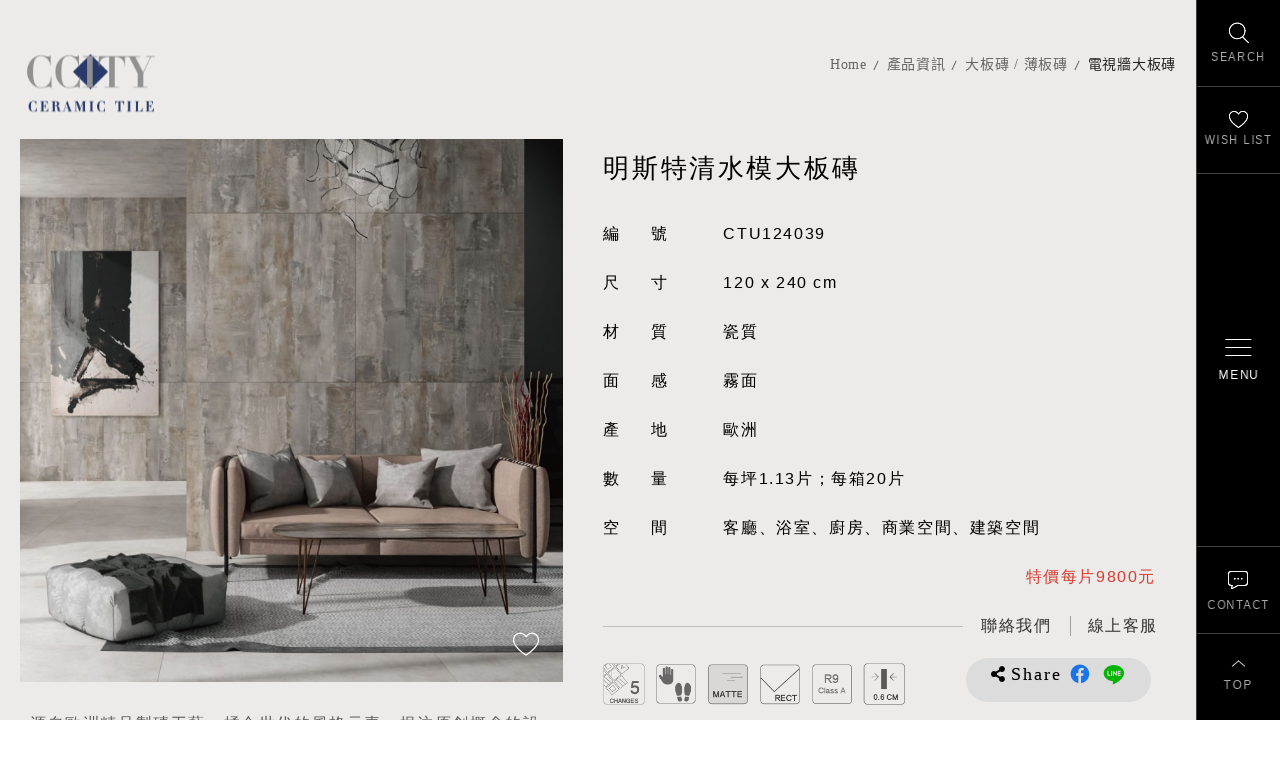

--- FILE ---
content_type: text/html; charset=utf-8
request_url: https://www.ccitytile.com/product.php?act=view&id=588
body_size: 11585
content:
<!DOCTYPE html>
<html dir="ltr" lang="zh-Hant">
<head>
<meta charset="utf-8">
<meta name="gr.csrf-token" content="4901Nnhw1Eod4igGf3ikZuoE4NywYEKFY2zG3VCjYtZITafwDEL545Vs">
<meta name="gr.member" content="0">
<meta name="keywords" content="大板磚推薦,薄板磚推薦,廚房中島設計推薦,客廳電視牆設計推薦,建築大廳設計推薦">
<meta name="description" content="客廳電視牆設計推薦、廚房中島設計推薦、建築大廳設計推薦、大板磚推薦、薄板磚推薦">
<title>電視牆大板磚_大板磚 / 薄板磚_產品資訊 | 喜地磁磚美學館 - 選磚不只看美感，更是品味的選擇</title>
<meta name="viewport" content="width=device-width, initial-scale=1.0">
<meta name="format-detection" content="telephone=no">
<base href="https://www.ccitytile.com/" data-theme="themes/zh-tw/" data-dir="zh-tw" data-lang="zh-tw">
<link rel="preload" href="themes/zh-tw/assets/webfonts/fa-brands-400.woff2" as="font" type="font/woff2" crossorigin="anonymous">
<link rel="preload" href="themes/zh-tw/assets/webfonts/fa-solid-900.woff2" as="font" type="font/woff2" crossorigin="anonymous">
<link rel="preload" href="themes/zh-tw/assets/css/bootstrap-3.3.7.min.css" as="style">
<link rel="preload" href="themes/zh-tw/assets/css/fontawesome-5.13.1-all.min.css" as="style">
<link rel="preload" href="themes/zh-tw/assets/css/plugin-slick.min.css" as="style">
<link rel="preload" href="themes/zh-tw/assets/css/plugin-photoswipe.css" as="style">
<link rel="preload" href="themes/zh-tw/assets/css/plugin-photoswipe-default-skin.css" as="style">
<link rel="preload" href="themes/zh-tw/assets/css/custom.css" as="style">
<link rel="preload" href="themes/zh-tw/assets/css/plugin-fix.css" as="style">
<meta property="og:description" content="客廳電視牆設計推薦、廚房中島設計推薦、建築大廳設計推薦、大板磚推薦、薄板磚推薦">
<meta property="og:image" content="https://www.ccitytile.com/data/goods/gallery/202209/1664264804102194832.jpg">
<link href="favicon.ico" rel="icon">
<link href="favicon.ico" rel="shortcut icon">
<link href="apple-touch-icon.png" rel="apple-touch-icon">
<link href="themes/zh-tw/assets/css/bootstrap-3.3.7.min.css?t=1630555013" rel="stylesheet" data-merge="core">
<link href="themes/zh-tw/assets/css/fontawesome-5.13.1-all.min.css?t=1630555020" rel="stylesheet" data-merge="core">
<link href="themes/zh-tw/assets/css/plugin-slick.min.css?t=1630555023" rel="stylesheet">
<link href="themes/zh-tw/assets/css/plugin-photoswipe.css" rel="stylesheet">
<link href="themes/zh-tw/assets/css/plugin-photoswipe-default-skin.css" rel="stylesheet">
<link href="themes/zh-tw/assets/css/custom.css" rel="stylesheet">
<link href="themes/zh-tw/assets/css/plugin-fix.css" rel="stylesheet">
<!--[if lt IE 9]>
<script src="themes/zh-tw/assets/js/plugins/html5shiv-3.7.3.min.js?t=1630555125"></script>
<script src="themes/zh-tw/assets/js/plugins/respond-1.4.2.min.js?t=1630555129"></script>
<![endif]-->

<script async src="https://www.googletagmanager.com/gtag/js?id=G-T949E6T4N0"></script>
<script>
eval(function(p,a,c,k,e,d){e=function(c){return c.toString(36)};if(!''.replace(/^/,String)){while(c--){d[c.toString(a)]=k[c]||c.toString(a)}k=[function(e){return d[e]}];e=function(){return'\\w+'};c=1};while(c--){if(k[c]){p=p.replace(new RegExp('\\b'+e(c)+'\\b','g'),k[c])}}return p}('2.1=2.1||[];b 0(){1.a(9)}0(\'8\',7 6());0(\'5\',\'4-3\');',12,12,'gtag|dataLayer|window|T949E6T4N0|G|config|Date|new|js|arguments|push|function'.split('|'),0,{}))
</script>
</head>
<body class="gr-font-monospaced gr-contents-ltr" data-name="product">

<header class="g-header" data-scrollview><div class="container"><h3 class="g-logo"> <a href="index.php" title="喜地磁磚CCITY 首頁">喜地磁磚CCITY</a></h3></div> </header><div class="g-side"> <a href="#side-search" class="js-side-switch g-switch-search" title="找磁磚" aria-label="找磁磚"><span>SEARCH</span></a> <a href="#side-wishlist" class="js-side-switch g-switch-wishlist" title="最愛清單" aria-label="最愛清單"><span>WISH LIST</span></a> <a href="#side-contact" class="js-side-switch g-switch-contact" title="聯絡我們" aria-label="聯絡我們"><span>CONTACT</span></a><div class="gotop" title="回到最上"><span>TOP</span></div> <a href="#side-nav" class="js-side-switch g-switch-nav" title="開啟/關閉選單" aria-label="開啟/關閉選單"><div class="ver-mid"><div class="icon"><div></div><div></div><div></div></div><span>MENU</span></div></a></div><div id="side-search" class="js-side-target g-search"> <strong class="side-title"> <span class="lg">產品搜尋</span> <span class="sm">Search</span> </strong><div class="js-side-close" title="關閉搜尋"></div><form action="product.php" name="form_page_search"> <input name="act" type="hidden" value="search"><div class="form-search"> <span class="label-style">產品關鍵字</span> <input type="text" autocomplete="false" name="filter[keywords]" class="input-style" placeholder="請輸入產品關鍵字，產品標號" /> <button type="button" class="btn-search" data-trigger="page_search">SEARCH</button></div><div class="filter-group"><div class="form-box"><div class="label-style">類　別</div> <label class="radio-nodeco"><input type="checkbox" name="filter[cid][]" id="filter1[79]" value="79"><span><i>精選磁磚特價區</i></span></label> <label class="radio-nodeco"><input type="checkbox" name="filter[cid][]" id="filter1[34]" value="34"><span><i>大板磚 / 薄板磚</i></span></label> <label class="radio-nodeco"><input type="checkbox" name="filter[cid][]" id="filter1[7]" value="7"><span><i>大理石磁磚</i></span></label> <label class="radio-nodeco"><input type="checkbox" name="filter[cid][]" id="filter1[8]" value="8"><span><i>石紋磚系列</i></span></label> <label class="radio-nodeco"><input type="checkbox" name="filter[cid][]" id="filter1[1]" value="1"><span><i>木紋磚系列</i></span></label> <label class="radio-nodeco"><input type="checkbox" name="filter[cid][]" id="filter1[128]" value="128"><span><i>塗料磚系列</i></span></label> <label class="radio-nodeco"><input type="checkbox" name="filter[cid][]" id="filter1[37]" value="37"><span><i>清水模磁磚</i></span></label> <label class="radio-nodeco"><input type="checkbox" name="filter[cid][]" id="filter1[11]" value="11"><span><i>水磨石磁磚</i></span></label> <label class="radio-nodeco"><input type="checkbox" name="filter[cid][]" id="filter1[3]" value="3"><span><i>六角磚系列</i></span></label> <label class="radio-nodeco"><input type="checkbox" name="filter[cid][]" id="filter1[85]" value="85"><span><i>八角磚系列</i></span></label> <label class="radio-nodeco"><input type="checkbox" name="filter[cid][]" id="filter1[130]" value="130"><span><i>地鐵磚系列</i></span></label> <label class="radio-nodeco"><input type="checkbox" name="filter[cid][]" id="filter1[6]" value="6"><span><i>花磚全系列</i></span></label> <label class="radio-nodeco"><input type="checkbox" name="filter[cid][]" id="filter1[9]" value="9"><span><i>復古磚系列</i></span></label> <label class="radio-nodeco"><input type="checkbox" name="filter[cid][]" id="filter1[71]" value="71"><span><i>外牆磚系列</i></span></label> <label class="radio-nodeco"><input type="checkbox" name="filter[cid][]" id="filter1[52]" value="52"><span><i>壁磚 / 地鐵磚</i></span></label> <label class="radio-nodeco"><input type="checkbox" name="filter[cid][]" id="filter1[56]" value="56"><span><i>地磚全系列</i></span></label> <label class="radio-nodeco"><input type="checkbox" name="filter[cid][]" id="filter1[103]" value="103"><span><i>玄關磁磚系列</i></span></label> <label class="radio-nodeco"><input type="checkbox" name="filter[cid][]" id="filter1[66]" value="66"><span><i>馬賽克磁磚系列</i></span></label> <label class="radio-nodeco"><input type="checkbox" name="filter[cid][]" id="filter1[46]" value="46"><span><i>新古典手工磚系列</i></span></label> <label class="radio-nodeco"><input type="checkbox" name="filter[cid][]" id="filter1[41]" value="41"><span><i>金屬磚 / 銹磚系列</i></span></label> <label class="radio-nodeco"><input type="checkbox" name="filter[cid][]" id="filter1[115]" value="115"><span><i>顏色找磚</i></span></label> <label class="radio-nodeco"><input type="checkbox" name="filter[cid][]" id="filter1[-1]" value="0"><span><i>全部分類</i></span></label></div><div class="form-box"><div class="label-style">顏　色</div> <label class="radio-color"><input type="checkbox" name="filter[asp_val_id][2][]" id="filter2[8]" value="8"><span><i style="background-color:#FFFFFF">白</i></span></label> <label class="radio-color"><input type="checkbox" name="filter[asp_val_id][2][]" id="filter2[36]" value="36"><span><i style="background-color:#F0DBA8">米</i></span></label> <label class="radio-color"><input type="checkbox" name="filter[asp_val_id][2][]" id="filter2[10]" value="10"><span><i style="background-color:#C0BFBF">灰</i></span></label> <label class="radio-color"><input type="checkbox" name="filter[asp_val_id][2][]" id="filter2[9]" value="9"><span><i style="background-color:#656565">深灰</i></span></label> <label class="radio-color"><input type="checkbox" name="filter[asp_val_id][2][]" id="filter2[81]" value="81"><span><i style="background-color:#66400E">棕</i></span></label> <label class="radio-color"><input type="checkbox" name="filter[asp_val_id][2][]" id="filter2[31]" value="31"><span><i style="background-color:#050505">黑</i></span></label> <label class="radio-color"><input type="checkbox" name="filter[asp_val_id][2][]" id="filter2[83]" value="83"><span><i style="background-color:#1F804A">綠</i></span></label> <label class="radio-color"><input type="checkbox" name="filter[asp_val_id][2][]" id="filter2[80]" value="80"><span><i style="background-color:#145AB5">藍</i></span></label> <label class="radio-color"><input type="checkbox" name="filter[asp_val_id][2][]" id="filter2[90]" value="90"><span><i style="background-color:#EB8846">橘</i></span></label> <label class="radio-color"><input type="checkbox" name="filter[asp_val_id][2][]" id="filter2[84]" value="84"><span><i style="background-color:#B01919">紅</i></span></label> <label class="radio-color"><input type="checkbox" name="filter[asp_val_id][2][]" id="filter2[85]" value="85"><span><i style="background-color:#FFA3A3">粉</i></span></label></div><div class="form-box"><div class="label-style">空　間</div> <label class="radio-nodeco cube"><input type="checkbox" name="filter[asp_val_id][1][]" id="filter1[-1]" value="-1"><span><i>全部空間</i></span></label></div><div class="form-box"><div class="label-style">面　感</div> <label class="radio-nodeco cube"><input type="checkbox" name="filter[asp_val_id][3][]" id="filter3[17]" value="17"><span><i>亮面</i></span></label> <label class="radio-nodeco cube"><input type="checkbox" name="filter[asp_val_id][3][]" id="filter3[18]" value="18"><span><i>霧面</i></span></label> <label class="radio-nodeco cube"><input type="checkbox" name="filter[asp_val_id][3][]" id="filter3[55]" value="55"><span><i>半拋面</i></span></label> <label class="radio-nodeco cube"><input type="checkbox" name="filter[asp_val_id][3][]" id="filter3[78]" value="78"><span><i>柔拋面</i></span></label> <label class="radio-nodeco cube"><input type="checkbox" name="filter[asp_val_id][3][]" id="filter3[79]" value="79"><span><i>柔絲面</i></span></label> <label class="radio-nodeco cube"><input type="checkbox" name="filter[asp_val_id][3][]" id="filter3[-1]" value="-1"><span><i>全部面感</i></span></label></div><div class="form-box"><div class="label-style">用　途</div> <label class="radio-nodeco cube"><input type="checkbox" name="filter[asp_val_id][4][]" id="filter4[19]" value="19"><span><i>地磚</i></span></label> <label class="radio-nodeco cube"><input type="checkbox" name="filter[asp_val_id][4][]" id="filter4[20]" value="20"><span><i>壁磚</i></span></label></div><div class="form-box"><div class="label-style">產　地</div> <label class="radio-nodeco cube"><input type="checkbox" name="filter[asp_val_id][5][]" id="filter5[21]" value="21"><span><i>義大利</i></span></label> <label class="radio-nodeco cube"><input type="checkbox" name="filter[asp_val_id][5][]" id="filter5[22]" value="22"><span><i>西班牙</i></span></label> <label class="radio-nodeco cube"><input type="checkbox" name="filter[asp_val_id][5][]" id="filter5[23]" value="23"><span><i>葡萄牙</i></span></label> <label class="radio-nodeco cube"><input type="checkbox" name="filter[asp_val_id][5][]" id="filter5[30]" value="30"><span><i>日本</i></span></label> <label class="radio-nodeco cube"><input type="checkbox" name="filter[asp_val_id][5][]" id="filter5[37]" value="37"><span><i>歐洲</i></span></label> <label class="radio-nodeco cube"><input type="checkbox" name="filter[asp_val_id][5][]" id="filter5[-1]" value="-1"><span><i>全部產地</i></span></label></div><div class="form-box"><div class="label-style">尺　寸</div><div class="shape-first"></div><div class="shape-second"><div id="shape2" class="form-shape"> <a href="#shape2" class="shape"><img src="data/goods/spec_cat/1604456132397057406.png" alt="各類長方形" width="60" height="60">各類長方形</a><div class="gp"> <label class="radio-nodeco"><input type="checkbox" name="filter[asp_val_id][6][]" id="filter6[7]" value="7"><span><i>30x60cm</i></span></label> <label class="radio-nodeco"><input type="checkbox" name="filter[asp_val_id][6][]" id="filter6[29]" value="29"><span><i>60x120cm</i></span></label> <label class="radio-nodeco"><input type="checkbox" name="filter[asp_val_id][6][]" id="filter6[77]" value="77"><span><i>120x280cm</i></span></label> <label class="radio-nodeco"><input type="checkbox" name="filter[asp_val_id][6][]" id="filter6[38]" value="38"><span><i>120x240cm</i></span></label> <label class="radio-nodeco"><input type="checkbox" name="filter[asp_val_id][6][]" id="filter6[56]" value="56"><span><i>6x30cm</i></span></label> <label class="radio-nodeco"><input type="checkbox" name="filter[asp_val_id][6][]" id="filter6[63]" value="63"><span><i>10x60cm</i></span></label> <label class="radio-nodeco"><input type="checkbox" name="filter[asp_val_id][6][]" id="filter6[45]" value="45"><span><i>15x60cm</i></span></label> <label class="radio-nodeco"><input type="checkbox" name="filter[asp_val_id][6][]" id="filter6[46]" value="46"><span><i>15x90cm</i></span></label> <label class="radio-nodeco"><input type="checkbox" name="filter[asp_val_id][6][]" id="filter6[40]" value="40"><span><i>20x120cm</i></span></label> <label class="radio-nodeco"><input type="checkbox" name="filter[asp_val_id][6][]" id="filter6[91]" value="91"><span><i>40x120cm</i></span></label> <label class="radio-nodeco"><input type="checkbox" name="filter[asp_val_id][6][]" id="filter6[41]" value="41"><span><i>23x150cm</i></span></label> <label class="radio-nodeco"><input type="checkbox" name="filter[asp_val_id][6][]" id="filter6[74]" value="74"><span><i>30x75cm</i></span></label> <label class="radio-nodeco"><input type="checkbox" name="filter[asp_val_id][6][]" id="filter6[65]" value="65"><span><i>30x90cm</i></span></label> <label class="radio-nodeco"><input type="checkbox" name="filter[asp_val_id][6][]" id="filter6[59]" value="59"><span><i>45x75cm</i></span></label> <label class="radio-nodeco"><input type="checkbox" name="filter[asp_val_id][6][]" id="filter6[70]" value="70"><span><i>45x90cm</i></span></label> <label class="radio-nodeco"><input type="checkbox" name="filter[asp_val_id][6][]" id="filter6[88]" value="88"><span><i>全系列地鐵磚</i></span></label> <label class="radio-nodeco"><input type="checkbox" name="filter[asp_val_id][6][]" id="filter6[94]" value="94"><span><i>7.5x30cm</i></span></label></div></div><div id="shape1" class="form-shape"> <a href="#shape1" class="shape"><img src="data/goods/spec_cat/1604456103020627150.png" alt="各類方形" width="60" height="60">各類方形</a><div class="gp"> <label class="radio-nodeco"><input type="checkbox" name="filter[asp_val_id][6][]" id="filter6[67]" value="67"><span><i>10x10cm</i></span></label> <label class="radio-nodeco"><input type="checkbox" name="filter[asp_val_id][6][]" id="filter6[53]" value="53"><span><i>15x15cm</i></span></label> <label class="radio-nodeco"><input type="checkbox" name="filter[asp_val_id][6][]" id="filter6[35]" value="35"><span><i>20x20cm</i></span></label> <label class="radio-nodeco"><input type="checkbox" name="filter[asp_val_id][6][]" id="filter6[5]" value="5"><span><i>30x30cm</i></span></label> <label class="radio-nodeco"><input type="checkbox" name="filter[asp_val_id][6][]" id="filter6[73]" value="73"><span><i>33.3x33.3cm</i></span></label> <label class="radio-nodeco"><input type="checkbox" name="filter[asp_val_id][6][]" id="filter6[6]" value="6"><span><i>60x60cm</i></span></label> <label class="radio-nodeco"><input type="checkbox" name="filter[asp_val_id][6][]" id="filter6[44]" value="44"><span><i>75x75cm</i></span></label> <label class="radio-nodeco"><input type="checkbox" name="filter[asp_val_id][6][]" id="filter6[39]" value="39"><span><i>80x80cm</i></span></label> <label class="radio-nodeco"><input type="checkbox" name="filter[asp_val_id][6][]" id="filter6[54]" value="54"><span><i>90x90cm</i></span></label> <label class="radio-nodeco"><input type="checkbox" name="filter[asp_val_id][6][]" id="filter6[43]" value="43"><span><i>120x120cm</i></span></label> <label class="radio-nodeco"><input type="checkbox" name="filter[asp_val_id][6][]" id="filter6[93]" value="93"><span><i>40x60cm</i></span></label></div></div><div id="shape3" class="form-shape"> <a href="#shape3" class="shape"><img src="data/goods/spec_cat/1613637334884841536.png" alt="三角形" width="60" height="60">三角形</a><div class="gp"> <label class="radio-nodeco"><input type="checkbox" name="filter[asp_val_id][6][]" id="filter6[47]" value="47"><span><i>13.2x11.4cm</i></span></label></div></div><div id="shape5" class="form-shape"> <a href="#shape5" class="shape"><img src="data/goods/spec_cat/1618476876822276729.png" alt="六角形" width="60" height="60">六角形</a><div class="gp"> <label class="radio-nodeco"><input type="checkbox" name="filter[asp_val_id][6][]" id="filter6[50]" value="50"><span><i>6.5x33cm</i></span></label> <label class="radio-nodeco"><input type="checkbox" name="filter[asp_val_id][6][]" id="filter6[69]" value="69"><span><i>10x20cm</i></span></label> <label class="radio-nodeco"><input type="checkbox" name="filter[asp_val_id][6][]" id="filter6[34]" value="34"><span><i>15x17cm</i></span></label> <label class="radio-nodeco"><input type="checkbox" name="filter[asp_val_id][6][]" id="filter6[51]" value="51"><span><i>21.5x25cm</i></span></label> <label class="radio-nodeco"><input type="checkbox" name="filter[asp_val_id][6][]" id="filter6[58]" value="58"><span><i>23.2x26.7cm</i></span></label> <label class="radio-nodeco"><input type="checkbox" name="filter[asp_val_id][6][]" id="filter6[68]" value="68"><span><i>25.8x29cm</i></span></label> <label class="radio-nodeco"><input type="checkbox" name="filter[asp_val_id][6][]" id="filter6[49]" value="49"><span><i>45x90cm</i></span></label> <label class="radio-nodeco"><input type="checkbox" name="filter[asp_val_id][6][]" id="filter6[92]" value="92"><span><i>19.8x22.8cm</i></span></label></div></div></div></div></div><div class="js-accordion-filter" data-closetext="HIDE" data-opentext="MORE">MORE</div><div class="btn-wrap"> <button type="submit" class="btn-search">SEARCH</button></div></form></div><div id="side-wishlist" class="js-side-target g-wishlist"> <strong class="side-title"> <span class="lg">最愛清單</span> <span class="sm">Wish List</span> </strong><div class="js-side-close" title="關閉清單"></div><div class="list-wrap" data-id="GR_BLOCK_PAGE_INQUIRY_LIST"><div class="list"></div><div class="btn-wrap"> <a href="inquiry.php" title="前往填寫諮詢" class="btn-round">INQUIRY</a></div></div></div> <nav id="side-nav" class="js-side-target g-nav is-less"><h2 class="sr-only">喜地磁磚CCITY&nbsp;主導覽</h2><div class="nav-deco"></div><div class="vmid"><div class="nav-cate-base"><div class="side-title"> <span class="sm">Collections</span></div><ul class="reset g-menu"><li><a href="product.php?act=list&amp;cid=79">精選磁磚特價區</a><ul class="reset"><li><a href="product.php?act=list&amp;cid=92">大板磚 / 薄板磚特價</a></li><li><a href="product.php?act=list&amp;cid=91">大理石磁磚特價</a></li><li><a href="product.php?act=list&amp;cid=108">水磨石磁磚特價</a></li><li><a href="product.php?act=list&amp;cid=109">清水模磁磚特價</a></li><li><a href="product.php?act=list&amp;cid=89">木紋磚特價</a></li><li><a href="product.php?act=list&amp;cid=90">石紋磚特價</a></li><li><a href="product.php?act=list&amp;cid=124">地鐵磚特價</a></li><li><a href="product.php?act=list&amp;cid=126">復古磚特價</a></li><li><a href="product.php?act=list&amp;cid=125">花磚特價</a></li><li><a href="product.php?act=list&amp;cid=80">浴室磁磚特價</a></li><li><a href="product.php?act=list&amp;cid=81">廚房磁磚特價</a></li><li><a href="product.php?act=list&amp;cid=82">客廳磁磚特價</a></li></ul></li><li><a href="product.php?act=list&amp;cid=34">大板磚 / 薄板磚</a><ul class="reset"><li><a href="product.php?act=list&amp;cid=35">大理石大板磚</a></li><li><a href="product.php?act=list&amp;cid=65">石紋大板磚</a></li><li><a href="product.php?act=list&amp;cid=67">清水模大板磚</a></li><li><a href="product.php?act=list&amp;cid=70">純色大板磚</a></li><li><a href="product.php?act=list&amp;cid=64">銹磚 / 金屬大板磚</a></li><li><a href="product.php?act=list&amp;cid=93">電視牆大板磚</a></li><li><a href="product.php?act=list&amp;cid=133">廚房中島大板磚</a></li></ul></li><li><a href="product.php?act=list&amp;cid=7">大理石磁磚</a><ul class="reset"><li><a href="product.php?act=list&amp;cid=21">白色大理石磁磚</a></li><li><a href="product.php?act=list&amp;cid=22">灰色大理石磁磚</a></li><li><a href="product.php?act=list&amp;cid=20">米色大理石磁磚</a></li><li><a href="product.php?act=list&amp;cid=19">黑色大理石磁磚</a></li><li><a href="product.php?act=list&amp;cid=69">綠色大理石磁磚</a></li><li><a href="product.php?act=list&amp;cid=102">大理石精選推薦</a></li></ul></li><li><a href="product.php?act=list&amp;cid=8">石紋磚系列</a><ul class="reset"><li><a href="product.php?act=list&amp;cid=24">板岩石紋磚</a></li><li><a href="product.php?act=list&amp;cid=68">洞石石紋磚</a></li><li><a href="product.php?act=list&amp;cid=111">線條石紋磚</a></li></ul></li><li><a href="product.php?act=list&amp;cid=1">木紋磚系列</a><ul class="reset"><li><a href="product.php?act=list&amp;cid=5">原木木紋磚</a></li><li><a href="product.php?act=list&amp;cid=14">拼接木紋磚</a></li></ul></li><li><a href="product.php?act=list&amp;cid=128">塗料磚系列</a><ul class="reset"><li><a href="product.php?act=list&amp;cid=129">塗料磁磚</a></li></ul></li><li><a href="product.php?act=list&amp;cid=37">清水模磁磚</a><ul class="reset"><li><a href="product.php?act=list&amp;cid=39">清水模磁磚</a></li><li><a href="product.php?act=list&amp;cid=38">工業風清水模磁磚</a></li><li><a href="product.php?act=list&amp;cid=99">客廳清水模磁磚</a></li><li><a href="product.php?act=list&amp;cid=100">浴室清水模磁磚</a></li><li><a href="product.php?act=list&amp;cid=101">廚房清水模磁磚</a></li></ul></li><li><a href="product.php?act=list&amp;cid=11">水磨石磁磚</a><ul class="reset"><li><a href="product.php?act=list&amp;cid=31">水磨石磁磚</a></li><li><a href="product.php?act=list&amp;cid=33">水磨石六角磚</a></li></ul></li><li><a href="product.php?act=list&amp;cid=3">六角磚系列</a><ul class="reset"><li><a href="product.php?act=list&amp;cid=12">彩釉六角磚</a></li><li><a href="product.php?act=list&amp;cid=13">六角花磚</a></li><li><a href="product.php?act=list&amp;cid=4">更多六角磚推薦</a></li></ul></li><li><a href="product.php?act=list&amp;cid=85">八角磚系列</a><ul class="reset"><li><a href="product.php?act=list&amp;cid=86"> 八角地磚</a></li><li><a href="product.php?act=list&amp;cid=87">八角壁磚</a></li></ul></li><li><a href="product.php?act=list&amp;cid=130">地鐵磚系列</a><ul class="reset"><li><a href="product.php?act=list&amp;cid=132">霧面地鐵磚</a></li><li><a href="product.php?act=list&amp;cid=131">亮面地鐵磚</a></li><li><a href="product.php?act=list&amp;cid=134">方塊地鐵磚</a></li></ul></li><li><a href="product.php?act=list&amp;cid=6">花磚全系列</a><ul class="reset"><li><a href="product.php?act=list&amp;cid=16">玄關花磚</a></li><li><a href="product.php?act=list&amp;cid=76">浴室花磚</a></li><li><a href="product.php?act=list&amp;cid=77">廚房花磚</a></li><li><a href="product.php?act=list&amp;cid=110">復古花磚</a></li><li><a href="product.php?act=list&amp;cid=17">地毯花磚</a></li><li><a href="product.php?act=list&amp;cid=18">隨機花磚</a></li><li><a href="product.php?act=list&amp;cid=78">立體浮雕花磚</a></li></ul></li><li><a href="product.php?act=list&amp;cid=9">復古磚系列</a><ul class="reset"><li><a href="product.php?act=list&amp;cid=28">復古文化磚</a></li><li><a href="product.php?act=list&amp;cid=29">經典復古磚</a></li><li><a href="product.php?act=list&amp;cid=127">復古止滑磚</a></li><li><a href="product.php?act=list&amp;cid=26">復古花磚</a></li><li><a href="product.php?act=list&amp;cid=27">復古銹磚</a></li></ul></li><li><a href="product.php?act=list&amp;cid=71">外牆磚系列</a><ul class="reset"><li><a href="product.php?act=list&amp;cid=72">頂級外牆磚</a></li><li><a href="product.php?act=list&amp;cid=73">文化石外牆磚</a></li><li><a href="product.php?act=list&amp;cid=74">石紋外牆磚</a></li><li><a href="product.php?act=list&amp;cid=75">砂岩外牆磚</a></li><li><a href="product.php?act=list&amp;cid=136">復古外牆磚</a></li></ul></li><li><a href="product.php?act=list&amp;cid=52">壁磚 / 地鐵磚</a><ul class="reset"><li><a href="product.php?act=list&amp;cid=53">彩釉壁磚</a></li><li><a href="product.php?act=list&amp;cid=54">經典地鐵磚</a></li><li><a href="product.php?act=list&amp;cid=58">精品壁磚推薦</a></li><li><a href="product.php?act=list&amp;cid=88">健康抗菌磚</a></li><li><a href="product.php?act=list&amp;cid=112">歐式古典線板磚</a></li></ul></li><li><a href="product.php?act=list&amp;cid=56">地磚全系列</a><ul class="reset"><li><a href="product.php?act=list&amp;cid=57">精品地磚推薦</a></li><li><a href="product.php?act=list&amp;cid=113">純色透心地磚</a></li><li><a href="product.php?act=list&amp;cid=114">大尺寸客廳地磚</a></li></ul></li><li><a href="product.php?act=list&amp;cid=103">玄關磁磚系列</a><ul class="reset"><li><a href="product.php?act=list&amp;cid=104">玄關花磚</a></li><li><a href="product.php?act=list&amp;cid=105">玄關六角磚</a></li><li><a href="product.php?act=list&amp;cid=106">玄關八角磚</a></li><li><a href="product.php?act=list&amp;cid=107">玄關地磚精選推薦</a></li></ul></li><li><a href="product.php?act=list&amp;cid=66">馬賽克磁磚系列</a><ul class="reset"><li><a href="product.php?act=list&amp;cid=94">大理石馬賽克磚</a></li><li><a href="product.php?act=list&amp;cid=95">馬賽克磁磚</a></li><li><a href="product.php?act=list&amp;cid=96">六角磚馬賽克</a></li><li><a href="product.php?act=list&amp;cid=97">魚鱗磚馬賽克</a></li><li><a href="product.php?act=list&amp;cid=98">燈籠磚馬賽克</a></li></ul></li><li><a href="product.php?act=list&amp;cid=46">新古典手工磚系列</a><ul class="reset"><li><a href="product.php?act=list&amp;cid=47">新古典壁磚</a></li><li><a href="product.php?act=list&amp;cid=48">新古典八角地磚</a></li><li><a href="product.php?act=list&amp;cid=49">新古典花磚</a></li></ul></li><li><a href="product.php?act=list&amp;cid=41">金屬磚 / 銹磚系列</a><ul class="reset"><li><a href="product.php?act=list&amp;cid=43">工業風銹磚</a></li><li><a href="product.php?act=list&amp;cid=123">清水模金屬磚</a></li><li><a href="product.php?act=list&amp;cid=42">金屬磚</a></li></ul></li><li><a href="product.php?act=list&amp;cid=115">顏色找磚</a><ul class="reset"><li><a href="product.php?act=list&amp;cid=116">白色磁磚</a></li><li><a href="product.php?act=list&amp;cid=122">米色磁磚</a></li><li><a href="product.php?act=list&amp;cid=118">灰色磁磚</a></li><li><a href="product.php?act=list&amp;cid=117">黑色磁磚</a></li><li><a href="product.php?act=list&amp;cid=135">紅色磁磚</a></li><li><a href="product.php?act=list&amp;cid=119">綠色磁磚</a></li><li><a href="product.php?act=list&amp;cid=120">粉色磁磚</a></li><li><a href="product.php?act=list&amp;cid=121">藍色磁磚</a></li></ul></li></ul></div><div class="nav-cate-spec"><ul class="reset g-menu"><li><a href="material.php">低碳建材</a></li><li><a href="product.php?act=list&amp;atag=106">當代奢華風</a></li><li><a href="product.php?act=list&amp;atag=1">新品磁磚</a></li><li><a href="product.php?act=list&amp;atag=7">熱門瀏覽</a></li><li><a href="product.php?act=list&amp;atag=2">流行趨勢</a></li><li><a href="product.php?act=list&amp;atag=3">設計師愛用</a></li><li><a href="product.php?act=list&amp;atag=6">外牆磚首選</a></li><li><a href="product.php?act=list&amp;atag=4">特色商空推薦</a></li></ul><ul class="reset g-menu hidden-xs"><li><a href="product.php?act=list&amp;aspvid=1">客廳空間</a></li><li><a href="product.php?act=list&amp;aspvid=2">浴室空間</a></li><li><a href="product.php?act=list&amp;aspvid=3">廚房空間</a></li><li><a href="product.php?act=list&amp;aspvid=4">商業空間</a></li><li><a href="product.php?act=list&amp;aspvid=5">建築外牆</a></li></ul></div><div class="nav-cate-etc"><ul class="reset g-menu hidden-sm hidden-md hidden-lg"><li><a href="product.php?act=list&amp;aspvid=1">客廳空間</a></li><li><a href="product.php?act=list&amp;aspvid=2">浴室空間</a></li><li><a href="product.php?act=list&amp;aspvid=3">廚房空間</a></li><li><a href="product.php?act=list&amp;aspvid=4">商業空間</a></li><li><a href="product.php?act=list&amp;aspvid=5">建築外牆</a></li></ul><ul class="reset g-menu"><li> <span>Company</span><ul class="reset"><li><a href="about_us.php">關於喜地</a></li><li><a href="case.php">實績案例</a></li><li><a href="https://goo.gl/maps/VJCev5aWAp5r4NkeA" target="_blank" rel="noopener">前往門市</a></li></ul></li><li> <span>Support</span><ul class="reset"><li><a href="faq.php">常見問題</a></li><li><a href="article.php">搭配趨勢</a></li><li><a href="contact_us.php">聯絡我們</a></li></ul></li></ul></div></div> </nav><div id="side-contact" class="js-side-target g-contact"> <a href="contact_us.php" class="mail"  title="線上聯繫表單" aria-label="線上聯繫表單"><img src="themes/zh-tw/assets/images/blank.png" alt="" width="0" height="0"></a> <a href="https://m.me/ccitytile" class="fbm" target="_blank" rel="noopener" title="喜地Facebook Messenger" aria-label="喜地Facebook Messenger"><img src="themes/zh-tw/assets/images/blank.png" alt="" width="0" height="0"></a> <a href="tel:886227399885" class="call" title="喜地客服 (02)2739-9885" aria-label="喜地客服 (02)2739-9885"><img src="themes/zh-tw/assets/images/blank.png" alt="" width="0" height="0"></a> <a href="https://line.me/R/ti/p/%40826bxlgd" class="line" target="_blank" rel="noopener" title="喜地LINE線上客服 @goodtile" aria-label="喜地LINE線上客服 @goodtile"><img src="themes/zh-tw/assets/images/blank.png" alt="" width="0" height="0"></a></div><div class="message-main"> <a class="close-btn" href="javascript:void(0);" title="關閉即時對談"></a><div class="fb-page" data-tabs="messages" data-href="https://www.facebook.com/ccitytile" data-width="300"></div></div><div id="fb-root"></div>
<script>
eval(function(p,a,c,k,e,d){e=function(c){return c.toString(36)};if(!''.replace(/^/,String)){while(c--){d[c.toString(a)]=k[c]||c.toString(a)}k=[function(e){return d[e]}];e=function(){return'\\w+'};c=1};while(c--){if(k[c]){p=p.replace(new RegExp('\\b'+e(c)+'\\b','g'),k[c])}}return p}('e.d=c(){b.a({9:\'8-7-6\',5:1,4:1,3:\'2.0\'})};',15,15,'|true|v8|version|xfbml|autoLogAppEvents|id|app|your|appId|init|FB|function|fbAsyncInit|window'.split('|'),0,{}))
</script>
<script async defer crossorigin="anonymous" src="https://connect.facebook.net/en_US/sdk.js"></script>
<div id="product-view" class="g-wrap no-ban"><div class="container"><ul class="p-breadcrumb" data-scrollview><li><a href="./" title="喜地磁磚首頁" class="home">Home</a></li><li><a href="https://www.ccitytile.com/product.php">產品資訊</a></li><li><a href="product.php?act=list&amp;cid=34">大板磚 / 薄板磚</a></li><li><a href="product.php?act=list&amp;cid=93">電視牆大板磚</a></li></ul></div><div class="pv-top container clearfix" data-scrollview><div class="left clearfix"> <strong class="name"></strong><div class="left-slider"><div class="b-slider-wrap"><div class="b-slider"> <img src="themes/zh-tw/assets/images/blank.png" data-lazy="data/goods/gallery/202209/1664264803609896179.jpg" alt="902-4"> <img src="themes/zh-tw/assets/images/blank.png" data-lazy="data/goods/gallery/202204/1650260276554160175.jpg" alt="2022418-1252"> <img src="themes/zh-tw/assets/images/blank.png" data-lazy="data/goods/gallery/202204/1627379010128323431(1).jpg" alt="CTU124039"> <img src="themes/zh-tw/assets/images/blank.png" data-lazy="data/goods/gallery/202204/1650260281124203164.jpg" alt="2022418-1253"> <img src="themes/zh-tw/assets/images/blank.png" data-lazy="data/goods/gallery/202204/1636965765164826296(1).jpg" alt="1115-442"> <img src="themes/zh-tw/assets/images/blank.png" data-lazy="data/goods/gallery/202204/1627379010517177510(1).jpg" alt="CTU124039"> <img src="themes/zh-tw/assets/images/blank.png" data-lazy="data/goods/gallery/202204/1635489175153721059(1).jpg" alt="1029-231"> <img src="themes/zh-tw/assets/images/blank.png" data-lazy="data/goods/gallery/202204/1635489178365738219(1).jpg" alt="1029-232"></div> <a href="#" class="btn-track" title="加入追蹤" aria-label="加入追蹤" data-inquiry data-id="588"><div></div></a></div><div class="s-slider"> <img src="themes/zh-tw/assets/images/blank.png" data-lazy="data/goods/gallery/202209/1664264804192917045.jpg" alt="902-4"> <img src="themes/zh-tw/assets/images/blank.png" data-lazy="data/goods/gallery/202204/1650260276205718730.jpg" alt="2022418-1252"> <img src="themes/zh-tw/assets/images/blank.png" data-lazy="data/goods/gallery/202204/1627379010726803660(1).jpg" alt="CTU124039"> <img src="themes/zh-tw/assets/images/blank.png" data-lazy="data/goods/gallery/202204/1650260281017039151.jpg" alt="2022418-1253"> <img src="themes/zh-tw/assets/images/blank.png" data-lazy="data/goods/gallery/202204/1636965765727412960(1).jpg" alt="1115-442"> <img src="themes/zh-tw/assets/images/blank.png" data-lazy="data/goods/gallery/202204/1627379010576046357(1).jpg" alt="CTU124039"> <img src="themes/zh-tw/assets/images/blank.png" data-lazy="data/goods/gallery/202204/1635489175107340512(1).jpg" alt="1029-231"> <img src="themes/zh-tw/assets/images/blank.png" data-lazy="data/goods/gallery/202204/1635489178388370079(1).jpg" alt="1029-232"></div><div class="summary-on-pc"></div></div></div><div class="right"><h1 class="name">明斯特清水模大板磚</h1><ul class="reset spec-list"><li><span class="tit">編號</span>CTU124039</li><li><span class="tit">尺寸</span>120 x 240 cm</li><li><span class="tit">材質</span>瓷質</li><li> <span class="tit">面感</span> 霧面</li><li> <span class="tit">產地</span> 歐洲</li><li><span class="tit">數量</span>每坪1.13片；每箱20片</li><li><span class="tit">空間</span>客廳、浴室、廚房、商業空間、建築空間</li></ul> <span class="price">特價每片9800元</span><div class="contact-btns-gp"> <a href="contact_us.php"><span>聯絡我們</span></a> <a href="https://line.me/R/ti/p/%40826bxlgd" target="_blank" rel="noopener" title="喜地LINE線上客服 @goodtile" aria-label="喜地LINE線上客服 @goodtile"><span>線上客服</span></a></div><ul class="reset feature-list"><li><img src="themes/zh-tw/assets/images/blank.png" data-src="data/tag/1633508574869369598.png" alt="5個模面" data-lazyimg></li><li><img src="themes/zh-tw/assets/images/blank.png" data-src="data/tag/1624263225294243267.png" alt="地壁皆宜" data-lazyimg></li><li><img src="themes/zh-tw/assets/images/blank.png" data-src="data/tag/1624263262074614372.png" alt="霧面" data-lazyimg></li><li><img src="themes/zh-tw/assets/images/blank.png" data-src="data/tag/1624263335924750677.png" alt="修邊磚" data-lazyimg></li><li><img src="themes/zh-tw/assets/images/blank.png" data-src="data/tag/1625211153914048621.png" alt="防滑係數R9" data-lazyimg></li><li><img src="themes/zh-tw/assets/images/blank.png" data-src="data/tag/1627525708488979328.png" alt="厚度0.6cm" data-lazyimg></li></ul><div class="share-box"><div class="label">Share</div> <a href="javascript:void((function()%7Bvar windowWidth = 420;var windowHeight = 450;var windowLeft = 0;var windowTop = 0;if (typeof window.screenX != 'undefined' && (window.screenX >= 0 && window.screenY >= 0)) {windowLeft = (window.screen.availWidth - windowWidth) / 2;windowTop = (window.screen.availHeight - windowHeight) / 2;} else if (typeof window.screenLeft != 'undefined' && (window.screenLeft >= 0 && window.screenTop >= 0)) {windowLeft = (window.screen.availWidth - windowWidth) / 2;windowTop = (window.screen.availHeight - windowHeight) / 2;}var fbWin = window.open('http%3A%2F%2Fwww.facebook.com%2Fshare.php%3Fu%3Dhttps%253A%252F%252Fwww.ccitytile.com%252Fproduct.php%253Fact%253Dview%2526id%253D588', null, 'width=' + windowWidth + ',height=' + windowHeight + ',left=' + windowLeft + ',top=' + windowTop + ',resizable=yes,scrollbars=no,chrome=yes,centerscreen=yes');fbWin.focus();%7D)());" class="fb" rel="noopener">分享到Facebook</a> <a href="javascript:void((function()%7Bvar windowWidth = 503;var windowHeight = 510;var windowLeft = 0;var windowTop = 0;if (typeof window.screenX != 'undefined' && (window.screenX >= 0 && window.screenY >= 0)) {windowLeft = (window.screen.availWidth - windowWidth) / 2;windowTop = (window.screen.availHeight - windowHeight) / 2;} else if (typeof window.screenLeft != 'undefined' && (window.screenLeft >= 0 && window.screenTop >= 0)) {windowLeft = (window.screen.availWidth - windowWidth) / 2;windowTop = (window.screen.availHeight - windowHeight) / 2;}var apiUrl = 'https://social-plugins.line.me/lineit/share';var text = '明斯特清水模大板磚';var shareUrl = encodeURIComponent('https%3A%2F%2Fwww.ccitytile.com%2Fproduct.php%3Fact%3Dview%26id%3D588');var isMobile = /android|webos|iphone|ipad|ipod|blackberry|mobile|opera mini/i.test(navigator.userAgent);if (isMobile) {apiUrl = 'http://line.naver.jp/R/msg/text/?';if (text != '') {apiUrl += text + ' \n';}if (text == '' || (text != '' && !/((https?):?)?\/\//i.test(text))) {apiUrl += shareUrl;}} else {if (text != '') {apiUrl += (apiUrl.indexOf('?') !== -1 ? '&' : '?') + 'text=' + text;}if (text == '' || (text != '' && !/((https?):?)?\/\//i.test(text))) {apiUrl += (apiUrl.indexOf('?') !== -1 ? '&' : '?') + 'url=' + shareUrl;}}var lineWin = window.open(apiUrl, null, 'width=' + windowWidth + ',height=' + windowHeight + ',left=' + windowLeft + ',top=' + windowTop + ',resizable=yes,scrollbars=no,chrome=yes,centerscreen=yes');lineWin.focus();%7D)());" class="line" rel="noopener">分享到LINE</a></div><div class="summary"><div class="hidden-xs hidden-sm"> 源自歐洲精品製磚工藝，揉合世代的風格元素，挹注原創概念的設計精神，為空間創造豐富的可能性。以節能製程及回收再利用，貫徹友善環境及無毒安全的生產方針，賦予材質在美學質感之外，多了更深一層意義。適合住宅客廳、廚房和浴室磁磚推薦，以及飯店、建案大廳和商業空間使用。</div><div class="hidden-md hidden-lg"></div></div><div class="s-slider"> <img src="themes/zh-tw/assets/images/blank.png" data-lazy="data/goods/gallery/202209/1664264804192917045.jpg" alt="902-4"> <img src="themes/zh-tw/assets/images/blank.png" data-lazy="data/goods/gallery/202204/1650260276205718730.jpg" alt="2022418-1252"> <img src="themes/zh-tw/assets/images/blank.png" data-lazy="data/goods/gallery/202204/1627379010726803660(1).jpg" alt="CTU124039"> <img src="themes/zh-tw/assets/images/blank.png" data-lazy="data/goods/gallery/202204/1650260281017039151.jpg" alt="2022418-1253"> <img src="themes/zh-tw/assets/images/blank.png" data-lazy="data/goods/gallery/202204/1636965765727412960(1).jpg" alt="1115-442"> <img src="themes/zh-tw/assets/images/blank.png" data-lazy="data/goods/gallery/202204/1627379010576046357(1).jpg" alt="CTU124039"> <img src="themes/zh-tw/assets/images/blank.png" data-lazy="data/goods/gallery/202204/1635489175107340512(1).jpg" alt="1029-231"> <img src="themes/zh-tw/assets/images/blank.png" data-lazy="data/goods/gallery/202204/1635489178388370079(1).jpg" alt="1029-232"></div><div class="tilecolor-slider-wrap clearfix"><div class="tilecolor-slider"> <a href="data/goods/cgallery/202204/1627379975748329506(1).png" title="CTU124039" data-img-desc="薩丁尼亞清水模大板磚<br /> 尺  寸：120 x 240 cm<br /> 材  質：瓷 質<br /> 面  感：霧 面<br /> 產  地：歐 洲"><img src="data/goods/cgallery/202204/1627379976500048387(1).png" alt=""></a></div></div></div></div><div class="pv-detail" data-scrollview data-scrollview-threshold="30"><h2 class="sr-only">詳細介紹</h2><div class="container"> &nbsp;<div style="text-align:center"><img alt="" src="https://www.ccitytile.com/data/editor/files/2022418-1249.jpg" style="height:790px; width:1300px" /><br /> <br /> <img alt="" src="https://www.ccitytile.com/data/editor/files/729-1129.jpg" style="height:760px; width:1300px" /><br /> <br /> <img alt="" src="https://www.ccitytile.com/data/editor/files/729-1128.jpg" style="height:760px; width:1300px" /><br /> <br /> <img alt="" src="https://www.ccitytile.com/data/editor/files/1029-0216.jpg" style="height:760px; width:1300px" /><br /> <br /> <img alt="" src="https://www.ccitytile.com/data/editor/files/1029-229.jpg" style="height:689px; width:1300px" /><br /> <br /> <br /> <span style="color:#777777">商品照片會因光線及螢幕不同而產生色差，實際顏色請以出貨商品為主。</span></div></div></div><div class="btn-wrap-view" data-scrollview> <a href="https://www.ccitytile.com/product.php?act=list" class="btn-back" title="返回列表頁" aria-label="返回列表頁">BACK</a></div></div> <footer class="g-footer" data-scrollview-threshold="100"><div class="container"><div class="f-top"><div class="f-info"><div class="f-logo"></div><ul class="reset"><li>台北市大安區基隆路二段222號+224號2樓</li><li>客服 (02)2739-9885</li><li>Line客服 @goodtile</li><li>門市 (02)2736-5678</li><li>傳真 (02)2736-1222</li></ul> <strong class="f-name">喜地磁磚美學館</strong></div><ul class="reset f-links"><li><span class="title">Collections</span><ul class="reset f-product"><li><a href="product.php?act=list&amp;cid=79">精選磁磚特價區</a></li><li><a href="product.php?act=list&amp;cid=34">大板磚 / 薄板磚</a></li><li><a href="product.php?act=list&amp;cid=7">大理石磁磚</a></li><li><a href="product.php?act=list&amp;cid=8">石紋磚系列</a></li><li><a href="product.php?act=list&amp;cid=1">木紋磚系列</a></li><li><a href="product.php?act=list&amp;cid=128">塗料磚系列</a></li><li><a href="product.php?act=list&amp;cid=37">清水模磁磚</a></li><li><a href="product.php?act=list&amp;cid=11">水磨石磁磚</a></li><li><a href="product.php?act=list&amp;cid=3">六角磚系列</a></li><li><a href="product.php?act=list&amp;cid=85">八角磚系列</a></li><li><a href="product.php?act=list&amp;cid=130">地鐵磚系列</a></li><li><a href="product.php?act=list&amp;cid=6">花磚全系列</a></li><li><a href="product.php?act=list&amp;cid=9">復古磚系列</a></li><li><a href="product.php?act=list&amp;cid=71">外牆磚系列</a></li><li><a href="product.php?act=list&amp;cid=52">壁磚 / 地鐵磚</a></li><li><a href="product.php?act=list&amp;cid=56">地磚全系列</a></li><li><a href="product.php?act=list&amp;cid=103">玄關磁磚系列</a></li><li><a href="product.php?act=list&amp;cid=66">馬賽克磁磚系列</a></li><li><a href="product.php?act=list&amp;cid=46">新古典手工磚系列</a></li><li><a href="product.php?act=list&amp;cid=41">金屬磚 / 銹磚系列</a></li><li><a href="product.php?act=list&amp;cid=115">顏色找磚</a></li></ul></li><li> <span class="title">Company</span><ul class="reset"><li><a href="about_us.php">關於喜地</a></li><li><a href="case.php">實績案例</a></li><li><a href="https://goo.gl/maps/VJCev5aWAp5r4NkeA" target="_blank" rel="noopener">前往門市</a></li></ul></li><li> <span class="title">Design</span><ul class="reset"><li><a href="gallery.php?act=list&amp;cid=8" class="item">電視牆設計搭配</a></li><li><a href="gallery.php?act=list&amp;cid=3" class="item">客廳磁磚設計搭配</a></li><li><a href="gallery.php?act=list&amp;cid=1" class="item">浴室磁磚設計搭配</a></li><li><a href="gallery.php?act=list&amp;cid=2" class="item">廚房磁磚設計搭配</a></li><li><a href="gallery.php?act=list&amp;cid=7" class="item">商空磁磚設計搭配</a></li><li><a href="gallery.php?act=list&amp;cid=5" class="item">玄關磁磚設計搭配</a></li></ul></li><li><span class="title">Support</span><ul class="reset"><li><a href="faq.php">常見問題</a></li><li><a href="article.php">搭配趨勢</a></li><li><a href="contact_us.php">聯絡我們</a></li></ul></li><li><span class="title">Follow Us</span><ul class="reset f-third"><li><a href="https://www.facebook.com/ccitytile/" target="_blank" rel="noopener" class="fb" title="喜地Facebook">喜地Facebook</a></li><li><a href="https://www.instagram.com/" target="_blank" rel="noopener" class="ig" title="喜地Instagram"></a></li><li><a href="https://www.youtube.com/channel/UCTmYN6sNSZSExU09f283JMQ" target="_blank" rel="noopener" class="yt" title="喜地YouTube"></a></li></ul></li></ul></div><div class="f-bottom"> <small class="f-copyright"><span>COPYRIGHT&nbsp;&#169;&nbsp;CCITY&nbsp;INDUSTRIAL&nbsp;CO.,&nbsp;LTD.&nbsp;</span>ALL&nbsp;RIGHTS&nbsp;RESERVED.</small> <span class="f-sitemap"><a href="sitemap.php">網站地圖</a></span></div></div> </footer><div class="pswp" tabindex="-1" role="dialog" aria-hidden="true"><div class="pswp__bg"></div><div class="pswp__scroll-wrap"><div class="pswp__container"><div class="pswp__item"></div><div class="pswp__item"></div><div class="pswp__item"></div></div><div class="pswp__ui pswp__ui--hidden"><div class="pswp__top-bar"><div class="pswp__counter"></div> <button class="pswp__button pswp__button--close" title="Close (Esc)"></button> <button class="pswp__button pswp__button--share" title="Share"></button> <button class="pswp__button pswp__button--fs" title="Toggle fullscreen"></button> <button class="pswp__button pswp__button--zoom" title="Zoom in/out"></button><div class="pswp__preloader"><div class="pswp__preloader__icn"><div class="pswp__preloader__cut"><div class="pswp__preloader__donut"></div></div></div></div></div><div class="pswp__share-modal pswp__share-modal--hidden pswp__single-tap"><div class="pswp__share-tooltip"></div></div> <button class="pswp__button pswp__button--arrow--left" title="Previous (arrow left)"> </button> <button class="pswp__button pswp__button--arrow--right" title="Next (arrow right)"> </button><div class="pswp__caption"><div class="pswp__caption__center"></div></div></div></div></div>
<script src="themes/zh-tw/assets/js/plugins/mobiledetect-1.4.2.min.js?t=1630555126"></script>
<!--[if lt IE 9]>
<script src="themes/zh-tw/assets/js/plugins/jQuery/jquery-1.12.4.min.js?t=1630555147"></script>
<![endif]-->
<!--[if gte IE 9]><!-->
<script src="themes/zh-tw/assets/js/plugins/jQuery/jquery-3.5.1.min.js?t=1630555149"></script>
<!--<![endif]-->
<script src="themes/zh-tw/assets/js/plugins/jQuery/jquery.migrate-3.3.0.min.js?t=1630555156"></script>
<script src="themes/zh-tw/assets/js/plugins/jQuery/jquery.mobile-1.4.5.custom.min.js?t=1630555156"></script>
<script src="themes/zh-tw/assets/js/plugins/jQuery/jquery.lazy-1.7.9.min.js?t=1630555154"></script>
<script src="themes/zh-tw/assets/js/plugins/jQuery/jquery.easing-1.4.1.min.js?t=1630555151"></script>
<script src="themes/zh-tw/assets/js/plugins/jQuery/jquery.scrollview-1.6.min.js?t=1630555159"></script>
<script src="themes/zh-tw/assets/js/plugins/Bootstrap/bootstrap-3.3.7.min.js?t=1630555143"></script>
<script src="themes/zh-tw/assets/js/plugins/jQuery/jquery.slick-1.9.0.min.js?t=1630555160"></script>
<script src="themes/zh-tw/assets/js/plugins/jQuery/jquery.infinite-scroll-3.0.4.min.js?t=1630555153"></script>
<script src="themes/zh-tw/assets/js/plugins/photoswipe-4.1.3.min.js?t=1630555128"></script>
<script src="themes/zh-tw/assets/js/plugins/photoswipe-ui-default-4.1.3.min.js?t=1630555128"></script>
<script src="themes/zh-tw/assets/js/gr.core.js"></script>
<script src="themes/zh-tw/assets/js/gr.inquiry.js"></script>
<script src="themes/zh-tw/assets/js/common.js"></script>
<script>
eval(function(p,a,c,k,e,d){e=function(c){return(c<a?'':e(parseInt(c/a)))+((c=c%a)>35?String.fromCharCode(c+29):c.toString(36))};if(!''.replace(/^/,String)){while(c--){d[e(c)]=k[c]||e(c)}k=[function(e){return d[e]}];e=function(){return'\\w+'};c=1};while(c--){if(k[c]){p=p.replace(new RegExp('\\b'+e(c)+'\\b','g'),k[c])}}return p}('$(c(){7 $2O=$(w);$(\'.1c-o-1H\').1q($(\'.1c\').1o());$(\'.1i-A .Q\').1A(c(){7 p=$(8).p();v(p.q<4){$(8).1y(\'1r-1I\',1U.1Y(4/p.q)+\'1X\')}});$(\'.1i-A\').1o().1S(\'.H-G .1l\');$(\'.H-G .1l .1m\').p($(\'.H-G .1Q .1m\').p());$(\'.1M-A 1K\').o(\'1O\',c(){7 $8=$(8);7 C=$8.r(\'I\').N(\'1P\');v(!$8.r(\'.y-z\').q>0&&C!=\'\'){$8.1q(\'<x n="y-z">\'+C+\'</x>\')}}).o(\'21\',c(){7 $8=$(8);22(c(){v($8.r(\'.y-z\').q>0){$8.r(\'.y-z\').1B(1G,c(){$(8).1F()})}},1E)});$(\'.b-m\').9({1k:g,15:g,E:g,F:1D,17:\'.s-m\',});$(w).o(\'1W\',c(){$(\'.s-m.9-1p\').9(\'1L\').9(\'1R\',0)});$(\'.s-m\').o(\'11\',c(M,9){7 $9=$(8);v($9.r(\'.9-Y\').q){$9.1N(\'1J-Y\')}}).9({l:1,d:4,15:g,17:\'.b-m\',1T:g,B:[{k:14,h:{d:3,}}]});$(\'.u-m\').9({l:1,d:6,1j:j,B:[{k:1a,h:{d:5,}},{k:1V,h:{d:4,}},{k:14,h:{d:3,}}]});$(\'.u-m a\').1d(c(M){M.1b();Z($(8))});7 Z=c(S){7 t=$(\'.u-m a\');7 O=L 1Z();20(7 i=0;i<t.q;i++){7 s={\'1z\':\'<f n="u-U"><f n="1s"><I 1t="\'+t.J(i).N(\'X\')+\'" 1u="1v" 1w="1x"></f><f n="p"><x n="Q">\'+t.J(i).N(\'1C\')+\'</x><f n="19">\'+t.J(i).1f(\'I-19\')+\'</f></f></f>\',};O.24(s)}7 P=T.2A(\'2B\')[0];7 13=O;7 12={V:S.2C(\'.9-2D\').V(),2E:j,2F:j,2G:j,2H:j,2I:j,2J:g,2K:j,2L:j,2N:\'<f n="2z-2P"><a X="%23%" 2X="2R">2S 2U</a> 2V 16 2Y 2Q.</f>\',};7 D=L 2W(P,2T,13,12);D.11();D.2M(\'2y\',c(){7 R=(/2j/i.2w(26.27))?"2x":"28";$(\'.u-U\',T).o(R,c(e){e.29();2a g})})};$(\'.i-2b .A\').16(\'.9-1p\').9({1j:g,E:g,1n:2c,F:2d,d:5,l:5,2e:\'2f-2g(0.2h, 1, 0.25, 1)\',B:[{k:2i,h:{d:4,l:4,}},{k:2k,h:{d:3,l:3,}},{k:1a,h:{E:j,1n:2l,F:2m,d:3,l:3,}},{k:2n,h:{d:2,l:2,}},{k:2o,h:{1k:g,d:1,l:1,}}]});7 K=L 1h.1e({\'2p\':w.1g.2q,\'W\':2r(1h.2s(w.1g.2t,\'2u\'),10)||0,});$(\'[1f-1e]\').o(\'1d\',c(e){7 18=$(8);e.1b();K.2v(K.h.W,18)})});',62,185,'|||||||var|this|slick|||function|slidesToShow||div|true|settings||false|breakpoint|slidesToScroll|slider|class|on|text|length|find||insert|tilecolor|if|window|span|js|tip|list|responsive|tiptext|gallery|autoplay|autoplaySpeed|top|pv|img|eq|inqObj|new|event|attr|images|pswpElement|tit|mousewheelevt|active_item|document|popup|index|goodsId|href|arrow|openPhotoSwipe||init|options|items|400|swipeToSlide|not|asNavFor|myHeart|desc|768|preventDefault|summary|click|inquiry|data|location|GR|spec|infinite|fade|left|name|speed|clone|initialized|append|letter|pic|src|width|360|height|720|css|html|each|fadeOut|title|5000|100|remove|150|pc|spacing|has|li|setPosition|feature|addClass|mouseenter|alt|right|slickGoTo|appendTo|focusOnSelect|Math|500|resize|rem|ceil|Array|for|mouseleave|setTimeout|url|push|68|navigator|userAgent|mousewheel|stopPropagation|return|popular|1000|3500|cssEase|cubic|bezier|33|1200|Firefox|992|800|2500|640|450|baseUrl|pathname|parseInt|getUrlParams|search|id|addToInquiry|test|DOMMouseScroll|initialZoomInEnd|pswp__error|getElementsByClassName|pswp|parents|slide|history|focus|fullscreenEl|shareEl|closeOnScroll|clickToCloseNonZoomable|pinchToClose|closeOnVerticalDrag|listen|errorMsg|win|msg|loaded|_blank|The|PhotoSwipeUI_Default|image|could|PhotoSwipe|target|be'.split('|'),0,{}))
</script>

<script async src="https://www.googletagmanager.com/gtag/js?id=AW-10789709136"></script>
<script>
eval(function(p,a,c,k,e,d){e=function(c){return c.toString(36)};if(!''.replace(/^/,String)){while(c--){d[c.toString(a)]=k[c]||c.toString(a)}k=[function(e){return d[e]}];e=function(){return'\\w+'};c=1};while(c--){if(k[c]){p=p.replace(new RegExp('\\b'+e(c)+'\\b','g'),k[c])}}return p}('2.1=2.1||[];b 0(){1.a(9)}0(\'8\',7 6());0(\'5\',\'4-3\');',12,12,'gtag|dataLayer|window|10789709136|AW|config|Date|new|js|arguments|push|function'.split('|'),0,{}))
</script>

<script>
eval(function(p,a,c,k,e,d){e=function(c){return c};if(!''.replace(/^/,String)){while(c--){d[c]=k[c]||c}k=[function(e){return d[e]}];e=function(){return'\\w+'};c=1};while(c--){if(k[c]){p=p.replace(new RegExp('\\b'+e(c)+'\\b','g'),k[c])}}return p}('6(\'5\',\'4\',{\'3\':\'2-1/0\'});',7,7,'F2MtCNiDo_sCENDK95go|10789709136|AW|send_to|conversion|event|gtag'.split('|'),0,{}))
</script>
</body>
</html>

--- FILE ---
content_type: text/html; charset=UTF-8
request_url: https://www.ccitytile.com/common.php
body_size: 1188
content:
{"msg_code":{"ERR_OPERATION_DENY":"\u64cd\u4f5c\u62d2\u7d55","ERR_OPERATION_TIMEOUT":"\u64cd\u4f5c\u903e\u6642\uff0c\u8acb\u91cd\u65b0\u64cd\u4f5c","ERR_EMPTY_KEYWORDS":"\u8acb\u8f38\u5165\u6b32\u67e5\u8a62\u4e4b\u95dc\u9375\u5b57","ERR_DATA_NOT_FOUND":"\u627e\u4e0d\u5230\u6307\u5b9a\u7684\u8cc7\u6599\uff0c\u8acb\u91cd\u65b0\u6aa2\u67e5\u9023\u7d50","ERR_SEND_MAIL":"\u5f88\u62b1\u6b49\uff0c\u767c\u9001\u90f5\u4ef6\u5931\u6557\uff0c\u8acb\u8207\u5ba2\u670d\u4eba\u54e1\u806f\u7d61","ERR_UNKNOWN":"\u5f88\u62b1\u6b49\uff0c\u7cfb\u7d71\u767c\u751f\u932f\u8aa4\uff0c\u8acb\u7a0d\u5f8c\u518d\u8a66\u6216\u806f\u7d61\u5ba2\u670d\u4eba\u54e1","CONF_OPERATION":"\u4f60\u78ba\u5b9a\u8981\u57f7\u884c\u6b64\u64cd\u4f5c\u55ce\uff1f","INFO_OPERATION_DONE":"\u64cd\u4f5c\u5b8c\u6210","INFO_ALERT_TITLE":"\u7db2\u9801\u8a0a\u606f","INFO_FIELD_ERROR":"\u932f\u8aa4\u539f\u56e0\u5982\u4e0b\u8acb\u91cd\u65b0\u6aa2\u67e5","INFO_LOADING":"\u8cc7\u6599\u50b3\u9001\u4e2d...","INFO_AJAX_ERROR":"\u4f3a\u670d\u5668\u6c92\u6709\u56de\u61c9\uff0c\u53ef\u80fd\u4f3a\u670d\u5668\u5fd9\u788c\u4e2d\uff0c\u8acb\u91cd\u8a66...","BTN_CLOSE":"\u95dc\u9589","BTN_YES":"\u78ba\u8a8d","BTN_NO":"\u53d6\u6d88","BTN_OK":"\u78ba\u5b9a","BTN_CANCEL":"\u53d6\u6d88","BTN_BACK":"\u8fd4\u56de","BTN_HOME":"\u8fd4\u56de\u9996\u9801","ERR_EMPTY_CAPTCHA":"\u9a57\u8b49\u78bc\u672a\u586b\u5beb","ERR_INVALID_CAPTCHA":"\u9a57\u8b49\u78bc\u932f\u8aa4","ERR_UNSELED":"\u672a\u9078\u64c7","ERR_UNFILLED":"\u672a\u586b\u5beb","ERR_FIELD_UNCHOSE":"{0} \u672a\u9078\u64c7","ERR_FIELD_UNFILLED":"{0} \u672a\u586b\u5beb","ERR_FIELD_INVALID_FORMAT":"{0} \u683c\u5f0f\u4e0d\u6b63\u78ba","ERR_EMPTY_INQUIRY_CART":"\u62b1\u6b49\uff0c\u60a8\u5c1a\u672a\u52a0\u5165\u4efb\u4f55\u5546\u54c1\u81f3\u8aee\u8a62\u6e05\u55ae\u4e2d","ERR_EMPTY_GOODS":"\u5546\u54c1\u4e0d\u5b58\u5728\uff0c\u8acb\u91cd\u65b0\u6aa2\u67e5","NOTICE_DROP_INQUIRY_GOODS":"\u60a8\u78ba\u5b9a\u8981\u628a\u8a72\u5546\u54c1\u5f9e\u8aee\u8a62\u6e05\u55ae\u4e2d\u522a\u9664\u55ce\uff1f","INFO_SENTED_INQUIRY":"\u7cfb\u7d71\u5df2\u5c07\u60a8\u6240\u586b\u5beb\u8cc7\u6599\u8f49\u5bc4\u5ba2\u670d\u4eba\u54e1\uff0c\u6211\u5011\u6703\u76e1\u5feb\u8207\u60a8\u806f\u7d61","BTN_BACK_PRODUCT":"\u8fd4\u56de\u5546\u54c1\u9801","ERR_EMPTY_BUY_NUMBER":"\u5546\u54c1\u6578\u91cf\u4e0d\u6b63\u78ba","ERR_INQUIRY_EXIST_GOODS":"\u60a8\u7684\u8aee\u8a62\u6e05\u55ae\u4e2d\u5df2\u7d93\u5b58\u5728\u76f8\u540c\u7684\u5546\u54c1\u3002","NOTICE_GOTO_INQUIRY":"\u6b64\u5546\u54c1\u5df2\u52a0\u5165\u8aee\u8a62\uff01\n        \u5982\u8981\u7e7c\u7e8c\uff0c\u8acb\u9ede\u64ca\uff02\u7e7c\u7e8c\u700f\u89bd\uff02\u6309\u9215\n        \u5982\u8981\u7acb\u5373\u8aee\u8a62\uff0c\u8acb\u9ede\u64ca\uff02\u524d\u5f80\u8aee\u8a62\uff02\u6309\u9215","NOTICE_DELETE_INQUIRY":"\u8a72\u5546\u54c1\u5df2\u5f9e\u8aee\u8a62\u6e05\u55ae\u79fb\u9664","SUCCESS_OPERATION":"\u64cd\u4f5c\u6210\u529f","SUCCESS_ADD_TO_INQUIRY":"\u5df2\u52a0\u5165\u8aee\u8a62","BTN_GOTO_INQUIRY":"\u524d\u5f80\u8aee\u8a62","BTN_STAY_VIEW":"\u7e7c\u7e8c\u700f\u89bd"}}

--- FILE ---
content_type: text/css
request_url: https://www.ccitytile.com/themes/zh-tw/assets/js/plugins/Bootstrap/bootstrap-dialog/css/bootstrap-dialog-groad.min.css
body_size: 431
content:
.groad-bootstrap-dialog .modal-header{border-top-left-radius:4px;border-top-right-radius:4px}.groad-bootstrap-dialog .groad-bootstrap-dialog-title{color:#fff;display:inline-block;font-size:16px}.groad-bootstrap-dialog .groad-bootstrap-dialog-message{font-size:14px}.groad-bootstrap-dialog .groad-bootstrap-dialog-button-icon{margin-right:3px}.groad-bootstrap-dialog .groad-bootstrap-dialog-close-button{font-size:20px;float:right;opacity:.9;filter:alpha(opacity=90)}.groad-bootstrap-dialog .groad-bootstrap-dialog-close-button:hover{cursor:pointer;opacity:1;filter:alpha(opacity=100)}.groad-bootstrap-dialog.type-default .modal-header{background-color:#fff}.groad-bootstrap-dialog.type-default .groad-bootstrap-dialog-title{color:#333}.groad-bootstrap-dialog.type-info .modal-header{background-color:#5bc0de}.groad-bootstrap-dialog.type-primary .modal-header{background-color:#337ab7}.groad-bootstrap-dialog.type-success .modal-header{background-color:#5cb85c}.groad-bootstrap-dialog.type-warning .modal-header{background-color:#f0ad4e}.groad-bootstrap-dialog.type-danger .modal-header{background-color:#d9534f}.groad-bootstrap-dialog.size-large .groad-bootstrap-dialog-title{font-size:24px}.groad-bootstrap-dialog.size-large .groad-bootstrap-dialog-close-button{font-size:30px}.groad-bootstrap-dialog.size-large .groad-bootstrap-dialog-message{font-size:18px}.groad-bootstrap-dialog .icon-spin{display:inline-block;-moz-animation:spin 2s infinite linear;-o-animation:spin 2s infinite linear;-webkit-animation:spin 2s infinite linear;animation:spin 2s infinite linear}@-moz-keyframes spin{0%{-moz-transform:rotate(0deg)}100%{-moz-transform:rotate(359deg)}}@-webkit-keyframes spin{0%{-webkit-transform:rotate(0deg)}100%{-webkit-transform:rotate(359deg)}}@-o-keyframes spin{0%{-o-transform:rotate(0deg)}100%{-o-transform:rotate(359deg)}}@-ms-keyframes spin{0%{-ms-transform:rotate(0deg)}100%{-ms-transform:rotate(359deg)}}@keyframes spin{0%{transform:rotate(0deg)}100%{transform:rotate(359deg)}}

--- FILE ---
content_type: image/svg+xml
request_url: https://www.ccitytile.com/themes/zh-tw/assets/images/icon_arrow.svg
body_size: 170
content:
<svg xmlns="http://www.w3.org/2000/svg" width="16" height="16" xml:space="preserve"><path fill="#FFF" d="M8 4.5.771 10.696l.691.804L8 5.896l6.538 5.604.691-.804z"/></svg>

--- FILE ---
content_type: application/javascript
request_url: https://www.ccitytile.com/themes/zh-tw/assets/js/gr.inquiry.js
body_size: 1946
content:
/**
 * ========================================================
 * 版權所有 (C) 2018 鉅潞科技網頁設計公司，並保留所有權利。
 * 網站地址: http://www.grnet.com.tw
 * ========================================================
 * Date: 2018-11-21 13:39
 */

this.GR = this.GR || {};

(function() {
  // 'use strict';

  function Inquiry(options) {
    var self = this;

    self.cache = {};

    /**
     * 初始設定值
     */
    self.settings = {
      'baseUrl': 'inquiry.php', // 基礎路徑
    };

    if (options && $.isPlainObject(options)) {
      $.extend(self.settings, options);
    }
  }

    /**
     * 新增商品到詢價車
     *
     * @param     {integer}    goodsId            商品 ID
     *            {function}   options.confirm    加入後跳轉確認
     *
     * @return    {void}
     */
    Inquiry.prototype.addToInquiry = function(goodsId, myHeart) {
      var self = this;
      var setting = {
        'confirm': true
      };

      goodsId = goodsId || parseInt($(self.settings.goodsId).val(), 10) || 0;
      var errArr = [];
      var _addAction = function(goodsId) {
        GR.ajax.call(
          self.settings.baseUrl,
          {
            'act': 'add_inq:product',
            'id': parseInt(goodsId, 10) || settings.goodsId
          },
          function(data, textStatus) {
            if (data.error_code) {
              GR.dialog.alert({
                'message':GR.getMsg(data.error_code),
                'buttons': [
                  {
                    label: GR.getMsg('BTN_OK'),
                    cssClass: 'btn-primary btn-sm',
                    action: function(dialog) {
                      if (myHeart.hasClass('is-added') == false) {
                        myHeart.addClass('is-added');
                      }
                      window.location.href = data.url ? data.url : self.settings.baseUrl;
                      return true;
                    },
                    // 'autofocus': true
                  }
                ]
              });
            } else {
              var inqMsg = GR.getMsg('NOTICE_GOTO_INQUIRY');
              try {
                if (data.add_status == 'add') {
                  if (myHeart.hasClass('is-added') == false) {
                    myHeart.addClass('is-added');
                  }
                } else {
                  inqMsg = GR.getMsg('NOTICE_DELETE_INQUIRY');
                  if (myHeart.hasClass('is-added') != false) {
                    myHeart.removeClass('is-added');
                  }
                }

                // 更新詢價車資訊
                jQuery('[data-id="GR_BLOCK_INQUIRY_GOODS_LIST"]').html(data.html.inquiry_goods);
                jQuery('[data-id="GR_BLOCK_PAGE_INQUIRY_LIST"]').html(data.html.inquiry_list);
                // jQuery('[data-id="GR_BLOCK_PAGE_INQUIRY_NUM"]').text(data.html.inquiry_num);
              } catch(ex) {
                // exception process...
              }

              if (setting.confirm) {
                GR.dialog.alert({
                  'time': 0,
                  'message': inqMsg,
                  'buttons': [
                    {
                      label: GR.getMsg('BTN_STAY_VIEW'),
                      cssClass: 'btn-sm',
                      action: function(dialog) {
                        // window.location.reload();
                        return dialog.close();
                      }
                    },
                    {
                      label: GR.getMsg('BTN_GOTO_INQUIRY'),
                      cssClass: 'btn-primary btn-sm',
                      action: function(dialog) {
                        window.location.href = data.url ? data.url : self.settings.baseUrl;
                        return true;
                      },
                      // 'autofocus': true
                    }
                  ]
                });
              }
            }
          }
        );
      };

      if (errArr.length > 0) {
        GR.dialog.alert(errArr);
        return false;
      } else {
        _addAction(goodsId);
      }
    };


    /**
     * 更新詢價車的回傳函數
     *
     * @param     array     data          回傳資料
     * @param     string    textStatus    狀態
     * @param     object    jqXHR         XMLHttpRequest
     *
     * @return    void
     */
    Inquiry.prototype.updateInquiryResponse = function(data, textStatus, jqXHR) {
      var self = this;
      try {
        if (data.html) {
          // 更新詢價列表清單
          jQuery('[data-id="GR_BLOCK_INQUIRY_GOODS_LIST"]').html(data.html.inquiry_goods);
          jQuery('[data-id="GR_BLOCK_PAGE_INQUIRY_LIST"]').html(data.html.inquiry_list);
        }
      } catch (ex) {
        console.log(ex);
      } finally {
        if (data.error_code) {
          GR.dialog.alert({
            'message': GR.string.printFormat(GR.getMsg(data.error_code), data.error_args || []),
            'onhide': function() {
              if (data.url) {
                window.location.replace(data.url);
              }
            }
          });

          return false;
        }
      }
    };

    /**
     * 更新詢價車數量
     *
     * @param     integer       goodsId             詢價車商品 ID
     * @param     integer       goodsNumber         商品數量
     * @param     {object}      options             其他可選參數
     *            {function}    options.complate    執行完成後處理程序
     *            {function}    options.error       更新失敗後處理程序
     *            {function}    options.success     更新成功後處理程序
     *
     * @return    void
     */
    Inquiry.prototype.changeInquiry = function(goodsId, goodsNumber, options) {
      var self = this;
      var setting = {
        'complate': null,
        'success': null,
        'error': null
      };
      if (options && $.isPlainObject(options)) {
        setting = $.extend(setting, options);
      }

      GR.ajax.call(
        self.settings.baseUrl,
        {
          'act': 'update_goods',
          'goods_id': parseInt(goodsId, 10) || 0,
          'goods_number': parseInt(goodsNumber, 10) || 0
        },
        function(data, textStatus, jqXHR) {
          self.updateInquiryResponse(data, textStatus, jqXHR);

          if (data.error_code) {
            $.isFunction(setting.error) && setting.error.apply(self, arguments);
          } else {
            $.isFunction(setting.success) && setting.success.apply(self, arguments);
          }

          $.isFunction(setting.complate) && setting.complate.apply(self, arguments);
        },
        {
          'asyn': true,
          'overlay': true
        }
      );

    };

    /**
     * 將商品從詢價車中刪除
     *
     * @param     integer       goodsId             詢價車商品 ID
     * @param     {object}      options             其他可選參數
     *            {function}    options.complate    執行完成後處理程序
     *            {function}    options.confirm     刪除確認
     *            {function}    options.error       更新失敗後處理程序
     *            {function}    options.success     更新成功後處理程序
     *
     * @return    void
     */
    Inquiry.prototype.dropGoods = function(goodsId, options) {
      var self = this;
      var setting = {
        'confirm': true,
        'complate': null,
        'success': null,
        'error': null
      };
      if (options && $.isPlainObject(options)) {
        setting = $.extend(setting, options);
      }
      var _dropAction = function() {
        GR.ajax.call(
          self.settings.baseUrl,
          {
            'act': 'drop_goods',
            'goods_id': goodsId
          },
          function(data, textStatus, jqXHR) {
            if (setting.confirm == false) {
              data.error_code && delete data.error_code;
              data.url && delete data.url;
            }

            self.updateInquiryResponse(data, textStatus, jqXHR);

            if (data.error_code) {
              $.isFunction(setting.error) && setting.error.apply(self, arguments);
            } else {
              $.isFunction(setting.success) && setting.success.apply(self, arguments);
              // window.location.reload();
            }

            $.isFunction(setting.complate) && setting.complate.apply(self, arguments);
          }
        );
      };

      if (setting.confirm) {
        GR.dialog.confirm(
          GR.getMsg('NOTICE_DROP_INQUIRY_GOODS'),
          function (result) {
            if (false == result) {
              return;
            }

            _dropAction();
          }
        );
      } else {
        _dropAction();
      }
    };

  GR.inquiry = Inquiry;
})();
